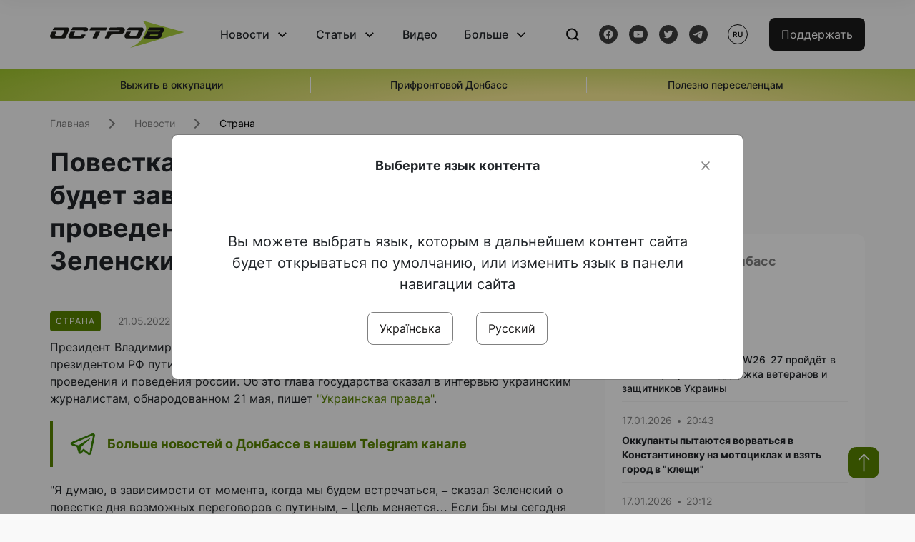

--- FILE ---
content_type: text/html; charset=UTF-8
request_url: https://www.ostro.org/ru/news/povestka-dnya-peregovorov-s-putynym-budet-zavyset-ot-vremeny-yh-provedenyya-y-povedenyya-rossyy-i351077
body_size: 15574
content:

<!DOCTYPE html>
<html lang="ru">
<head>
    <meta charset="utf-8">
    <meta http-equiv="X-UA-Compatible" content="IE=edge">
    <title>Повестка дня переговоров с путиным будет зависеть от времени их проведения и поведения россии – Зеленский | ОстроВ</title>
    <link rel="apple-touch-icon" sizes="57x57" href="/favicon/apple-icon-57x57.png">
    <link rel="apple-touch-icon" sizes="60x60" href="/favicon/apple-icon-60x60.png">
    <link rel="apple-touch-icon" sizes="72x72" href="/favicon/apple-icon-72x72.png">
    <link rel="apple-touch-icon" sizes="76x76" href="/favicon/apple-icon-76x76.png">
    <link rel="apple-touch-icon" sizes="114x114" href="/favicon/apple-icon-114x114.png">
    <link rel="apple-touch-icon" sizes="120x120" href="/favicon/apple-icon-120x120.png">
    <link rel="apple-touch-icon" sizes="144x144" href="/favicon/apple-icon-144x144.png">
    <link rel="apple-touch-icon" sizes="152x152" href="/favicon/apple-icon-152x152.png">
    <link rel="apple-touch-icon" sizes="180x180" href="/favicon/apple-icon-180x180.png">
    <link rel="icon" type="image/png" sizes="192x192"  href="/favicon/android-icon-192x192.png">
    <link rel="icon" type="image/png" sizes="32x32" href="/favicon/favicon-32x32.png">
    <link rel="icon" type="image/png" sizes="96x96" href="/favicon/favicon-96x96.png">
    <link rel="icon" type="image/png" sizes="16x16" href="/favicon/favicon-16x16.png">
    <link rel="manifest" href="/favicon/manifest.json">
    <meta name="msapplication-TileColor" content="#ffffff">
    <meta name="msapplication-TileImage" content="/favicon/ms-icon-144x144.png">
    <meta name="theme-color" content="##588400">
    <meta name="apple-mobile-web-app-status-bar-style" content="black-translucent">
    <meta name="viewport"
          content="width=device-width, user-scalable=no, initial-scale=1.0, maximum-scale=1.0, minimum-scale=1.0">
    <meta name="csrf-param" content="_csrf-frontend">
<meta name="csrf-token" content="PFmF1_LYSLqij9oITAbpO16l2wv7qoiABo73QOt1FTxybsy1o5QP_8e8tlA8Vq5tL_eDcqPDwsFR3ZgriiVHew==">
            <meta property="fb:app_id" content="583173016509071">
        <meta name="title" content="Повестка дня переговоров с путиным будет зависеть от времени их проведения и поведения россии – Зеленский | ОстроВ">
<meta name="description" content="Президент Владимир Зеленский заявил, что повестка дня двусторонних переговоров с президентом РФ путиным и даже сам факт этих переговоров будет зависеть от времени их проведения и поведения россии.">
<meta property="og:title" content="Повестка дня переговоров с путиным будет зависеть от времени их проведения и поведения россии – Зеленский">
<meta name="twitter:title" content="Повестка дня переговоров с путиным будет зависеть от времени их проведения и поведения россии – Зеленский">
<meta property="og:type" content="article">
<meta property="og:description" content="Президент Владимир Зеленский заявил, что повестка дня двусторонних переговоров с президентом РФ путиным и даже сам факт этих переговоров будет зависеть от времени их проведения и поведения россии.">
<meta name="twitter:description" content="Президент Владимир Зеленский заявил, что повестка дня двусторонних переговоров с президентом РФ путиным и даже сам факт этих переговоров будет зависеть от времени их проведения и поведения россии.">
<meta property="og:url" content="https://www.ostro.org/ru/news/povestka-dnya-peregovorov-s-putynym-budet-zavyset-ot-vremeny-yh-provedenyya-y-povedenyya-rossyy-i351077">
<meta property="og:image" content="https://www.ostro.org/upload/share/news/2022/12/20/og_image_351077.png?v=1671524229">
<meta name="twitter:image" content="https://www.ostro.org/upload/share/news/2022/12/20/og_image_351077.png?v=1671524229">
<meta property="og:image:width" content="1200">
<meta property="og:image:height" content="630">
<meta property="og:image:type" content="image/png">
<link href="https://www.ostro.org/ru/news/povestka-dnya-peregovorov-s-putynym-budet-zavyset-ot-vremeny-yh-provedenyya-y-povedenyya-rossyy-i351077" rel="alternate" hreflang="ru">
<link type="application/rss+xml" href="https://www.ostro.org/rssfeed/rss.xml" title="ОстроВ - General feed of all materials" rel="alternate">
<link type="application/rss+xml" href="https://www.ostro.org/rssfeed/news.xml" title="ОстроВ - Новости" rel="alternate">
<link type="application/rss+xml" href="https://www.ostro.org/rssfeed/articles.xml" title="ОстроВ - Статьи" rel="alternate">
<link type="application/rss+xml" href="https://www.ostro.org/rssfeed/video.xml" title="ОстроВ - Видео" rel="alternate">
<link type="application/rss+xml" href="https://www.ostro.org/rssfeed/rss_ru.xml" title="ОстроВ - General feed of all materials (Русский)" rel="alternate">
<link type="application/rss+xml" href="https://www.ostro.org/rssfeed/news_ru.xml" title="ОстроВ - Новости (Русский)" rel="alternate">
<link type="application/rss+xml" href="https://www.ostro.org/rssfeed/articles_ru.xml" title="ОстроВ - Статьи (Русский)" rel="alternate">
<link type="application/rss+xml" href="https://www.ostro.org/rssfeed/video_ru.xml" title="ОстроВ - Видео (Русский)" rel="alternate">
<link href="/dist/styles/main.min.css?v=1762335726" rel="stylesheet">
<link href="/css/site.css?v=1739541963" rel="stylesheet">
<script>var newsFeed = "\/ru\/site\/news-feed";</script>    <script type="application/ld+json">{"@context":"https:\/\/schema.org","@graph":[{"@type":"NewsMediaOrganization","@id":"https:\/\/www.ostro.org#organization","name":"ОстроВ","legalName":"ГРОМАДСЬКА ОРГАНІЗАЦІЯ «ЦЕНТР ДОСЛІДЖЕНЬ СОЦІАЛЬНИХ ПЕРСПЕКТИВ ДОНБАСУ»","identifier":"R40-06473","additionalType":"https:\/\/webportal.nrada.gov.ua\/derzhavnyj-reyestr-sub-yektiv-informatsijnoyi-diyalnosti-u-sferi-telebachennya-i-radiomovlennya\/","url":"https:\/\/www.ostro.org\/","logo":{"@type":"ImageObject","url":"https:\/\/www.ostro.org\/dist\/img\/logo\/ostrov_black.svg"},"employee":{"@type":"Person","name":"Сергій Гармаш","jobTitle":"Головний редактор","url":"https:\/\/www.ostro.org\/author\/sergij-garmash-1","sameAs":"https:\/\/www.ostro.org\/author\/sergij-garmash-1"},"email":"info@ostro.org","sameAs":["https:\/\/www.facebook.com\/iaostro","https:\/\/www.youtube.com\/user\/ostroorg","https:\/\/x.com\/ostro_v","https:\/\/t.me\/iaostro","https:\/\/whatsapp.com\/channel\/0029VaqFRXdAojYln5rZTq38"]},{"@type":"WebSite","@id":"https:\/\/www.ostro.org#website","url":"https:\/\/www.ostro.org\/","name":"ОстроВ","inLanguage":"ru"},{"@type":"WebPage","@id":"https:\/\/www.ostro.org\/ru\/news\/povestka-dnya-peregovorov-s-putynym-budet-zavyset-ot-vremeny-yh-provedenyya-y-povedenyya-rossyy-i351077#webpage","url":"https:\/\/www.ostro.org\/ru\/news\/povestka-dnya-peregovorov-s-putynym-budet-zavyset-ot-vremeny-yh-provedenyya-y-povedenyya-rossyy-i351077","name":"Повестка дня переговоров с путиным будет зависеть от времени их проведения и поведения россии – Зеленский","inLanguage":"ru","mainEntity":{"@type":"NewsArticle","@id":"https:\/\/www.ostro.org\/ru\/news\/povestka-dnya-peregovorov-s-putynym-budet-zavyset-ot-vremeny-yh-provedenyya-y-povedenyya-rossyy-i351077#newsArticle"},"isPartOf":{"@id":"https:\/\/www.ostro.org#website"}},{"@type":"NewsArticle","@id":"https:\/\/www.ostro.org\/ru\/news\/povestka-dnya-peregovorov-s-putynym-budet-zavyset-ot-vremeny-yh-provedenyya-y-povedenyya-rossyy-i351077#newsArticle","url":"https:\/\/www.ostro.org\/ru\/news\/povestka-dnya-peregovorov-s-putynym-budet-zavyset-ot-vremeny-yh-provedenyya-y-povedenyya-rossyy-i351077","headline":"Повестка дня переговоров с путиным будет зависеть от времени их проведения и поведения россии – Зеленский","articleBody":"Президент Владимир Зеленский заявил, что повестка дня двусторонних переговоров с президентом РФ путиным и даже сам факт этих переговоров будет зависеть от времени их проведения и поведения россии. Об это глава государства сказал в интервью украинским журналистам, обнародованном 21 мая, пишет \u0026quot;Украинская правда\u0026quot;. \u0026quot;Я думаю, в зависимости от момента, когда мы будем встречаться, \u0026ndash; сказал Зеленский о повестке дня возможных переговоров с путиным, – Цель меняется\u0026hellip; Если бы мы сегодня встречались, вопрос Мариуполя был бы в повестке дня, если мы будем встречаться через два-три месяца, может, этого вопроса уже не будет или будет частично\u0026quot;. Зеленский подчеркнул, что Украина хочет возвращения территорий и окончания войны. \u0026quot;Но как это будет, когда это будет, зависит от времени, когда будет разговор с путиным\u0026quot;, – сказал он. \u0026quot;Думаю, что разговор Украины и россии будет точно – подчеркнул Зеленский. – Мы не знаем, в каком формате – с посредниками, без посредников, на уровне президентов, двусторонний или в широком кругу\u0026quot;.","name":"Повестка дня переговоров с путиным будет зависеть от времени их проведения и поведения россии – Зеленский","description":"Президент Владимир Зеленский заявил, что повестка дня двусторонних переговоров с президентом РФ путиным и даже сам факт этих переговоров будет зависеть от времени их проведения и поведения россии. Об это глава государства сказал в интервью","inLanguage":"ru","datePublished":"2022-05-21T15:39:00+03:00","dateModified":"2022-12-20T10:17:09+02:00","mainEntityOfPage":{"@type":"WebPage","@id":"https:\/\/www.ostro.org\/ru\/news\/povestka-dnya-peregovorov-s-putynym-budet-zavyset-ot-vremeny-yh-provedenyya-y-povedenyya-rossyy-i351077#webpage"},"publisher":{"@id":"https:\/\/www.ostro.org#organization"},"isPartOf":{"@id":"https:\/\/www.ostro.org#website"},"editor":{"@type":"Person","name":"Сергій Гармаш","jobTitle":"Головний редактор","url":"https:\/\/www.ostro.org\/author\/sergij-garmash-1","sameAs":"https:\/\/www.ostro.org\/author\/sergij-garmash-1"},"keywords":["война переговоры"],"author":{"@type":"Organization","name":"ОстроВ"},"image":{"@type":"ImageObject","url":"https:\/\/www.ostro.org\/upload\/share\/news\/2022\/12\/20\/og_image_351077.png","width":1200,"height":630}}]}</script>   
    <script async src="https://securepubads.g.doubleclick.net/tag/js/gpt.js"></script>
<script>
  window.googletag = window.googletag || {cmd: []};
  googletag.cmd.push(function() {
    googletag.defineSlot('/21688950999/Main_page_upper_articles', [[872, 125], [728, 90], [750, 100]], 'div-gpt-ad-1681369194137-0').addService(googletag.pubads());
    googletag.pubads().enableSingleRequest();
    googletag.enableServices();
  });
</script>

<script async src="https://securepubads.g.doubleclick.net/tag/js/gpt.js"></script>
<script>
  window.googletag = window.googletag || {cmd: []};
  googletag.cmd.push(function() {
    googletag.defineSlot('/21688950999/Main_in_artices', [[872, 125], [728, 90], [750, 100]], 'div-gpt-ad-1681369667713-0').addService(googletag.pubads());
    googletag.pubads().enableSingleRequest();
    googletag.enableServices();
  });
</script>

<script async src="https://securepubads.g.doubleclick.net/tag/js/gpt.js"></script>
<script>
  window.googletag = window.googletag || {cmd: []};
  googletag.cmd.push(function() {
    googletag.defineSlot('/21688950999/Nad_lentoi', [[300, 250], 'fluid', [364, 280], [240, 400], [424, 280], [250, 250], [336, 280], [200, 200], [250, 360], [300, 100], [280, 280]], 'div-gpt-ad-1683641197311-0').addService(googletag.pubads());
    googletag.pubads().enableSingleRequest();
    googletag.pubads().collapseEmptyDivs();
    googletag.enableServices();
  });
</script>

<script async src="https://securepubads.g.doubleclick.net/tag/js/gpt.js"></script>
<script>
  window.googletag = window.googletag || {cmd: []};
  googletag.cmd.push(function() {
    googletag.defineSlot('/21688950999/Nad_lentoi_mobile', [[300, 250], [424, 280], [364, 280], [280, 280], [300, 100], [200, 200], 'fluid', [250, 250], [250, 360], [240, 400], [336, 280]], 'div-gpt-ad-1683641254420-0').addService(googletag.pubads());
    googletag.pubads().enableSingleRequest();
    googletag.pubads().collapseEmptyDivs();
    googletag.enableServices();
  });
</script>

<script async src="https://securepubads.g.doubleclick.net/tag/js/gpt.js"></script>
<script>
  window.googletag = window.googletag || {cmd: []};
  googletag.cmd.push(function() {
    googletag.defineSlot('/469082444/newsite_300_250_nad_lentoi', [300, 250], 'div-gpt-ad-1678699630159-0').addService(googletag.pubads());
    googletag.pubads().enableSingleRequest();
    googletag.enableServices();
  });
</script>
<script async src="https://securepubads.g.doubleclick.net/tag/js/gpt.js"></script>
<script>
  window.googletag = window.googletag || {cmd: []};
  googletag.cmd.push(function() {
    googletag.defineSlot('/469082444/newsite_300_250_lenta2_after_news', [300, 250], 'div-gpt-ad-1673600014699-0').addService(googletag.pubads());
    googletag.pubads().enableSingleRequest();
    googletag.enableServices();
  });


</script>
<script async src="https://securepubads.g.doubleclick.net/tag/js/gpt.js"></script>
<script>
  window.googletag = window.googletag || {cmd: []};
  googletag.cmd.push(function() {
    googletag.defineSlot('/469082444/newsite_300_250_lenta3_after_pr', [300, 250], 'div-gpt-ad-1673600160800-0').addService(googletag.pubads());
    googletag.pubads().enableSingleRequest();
    googletag.enableServices();
  });
</script>
<script async src="https://securepubads.g.doubleclick.net/tag/js/gpt.js"></script>
<script>
  window.googletag = window.googletag || {cmd: []};
  googletag.cmd.push(function() {
    googletag.defineSlot('/469082444/newsite_main_pered_statti', [[220, 90], [720, 90], [728, 90]], 'div-gpt-ad-1673601097112-0').addService(googletag.pubads());
    googletag.pubads().enableSingleRequest();
    googletag.enableServices();
  });
</script>    <!-- Google tag (gtag.js) -->
<script async src="https://www.googletagmanager.com/gtag/js?id=G-C62TWCLQ2W"></script>
<script>
  window.dataLayer = window.dataLayer || [];
  function gtag(){dataLayer.push(arguments);}
  gtag('js', new Date());

  gtag('config', 'G-C62TWCLQ2W');
</script>
<!-- Google tag (gtag.js) -->
<script async src="https://www.googletagmanager.com/gtag/js?id=UA-26023455-1"></script>
<script>
  window.dataLayer = window.dataLayer || [];
  function gtag(){dataLayer.push(arguments);}
  gtag('js', new Date());

  gtag('config', 'UA-26023455-1');
</script>    <style>
        .fb_iframe_widget_fluid span, iframe.fb_ltr,.fb_iframe_widget_lift{
            width: 100% !important;
        }
    </style>
</head>
<body class="single-post ru" data-lang="ru">
    <div id="fb-root"></div>
    <script>
        window.fbAsyncInit = function () {
            FB.init({
                appId: '583173016509071',
                cookie: true,
                xfbml: true,
                version: 'v15.0'
            });
            FB.AppEvents.logPageView();
        };
        (function (d, s, id) {
            var js, fjs = d.getElementsByTagName(s)[0];
            if (d.getElementById(id)) {
                return;
            }
            js = d.createElement(s);
            js.id = id;
            js.async = true;
            js.src = "https://connect.facebook.net/ru_RU/sdk.js";
            fjs.parentNode.insertBefore(js, fjs);
        }(document, 'script', 'facebook-jssdk'));
    </script>


    <script>
        window.fbAsyncInit = function() {
            FB.init({
                appId: '583173016509071',
                autoLogAppEvents : true,
                xfbml            : true,
                version          : 'v15.0'
            });
        };
    </script>
    <script async defer crossorigin="anonymous" src="https://connect.facebook.net/ru_RU/sdk.js"></script>

<header class="header page-wrapper">
    <div class="container">
        <div class="row">
            <div class="col-12 header__wrapper">
                <div class="header__icons">
                    <div class="main-logo">
                        <a href="/ru" class="main-logo__link">
                            <img src="/dist/img/sprites/ostrov_black.svg" alt="">
                        </a>
                    </div>
                </div>

                <nav class="header__wrapper-links">
                    <ul class="header__links"><li class='elements_17  header__link'><a  class='header__link__item header__link-event link_styled' href='/ru/news'>Новости</a><div class="dropdown-menu "><div class="container"><ul class="" id="pp-17"><li class='elements_18  '><a  class='header__link' href='/ru/news'>Все новости</a></li><li class='elements_19  '><a  class='header__link' href='/ru/news/country'>Страна</a></li><li class='elements_20  '><a  class='header__link' href='/ru/news/donbas'>Донбасс</a></li></ul></li><li class='elements_22  header__link'><a  class='header__link__item header__link-event link_styled' href='/ru/articles'>Статьи</a><div class="dropdown-menu "><div class="container"><ul class="" id="pp-22"><li class='elements_23  '><a  class='header__link' href='/ru/articles'>Все статьи</a></li><li class='elements_24  '><a  class='header__link' href='/ru/articles/country'>Страна</a></li><li class='elements_25  '><a  class='header__link' href='/ru/articles/donbas'>Донбасс</a></li></ul></li><li class='elements_26  header__link'><a  class='header__link__item link_styled' href='/ru/video'>Видео</a></li><li class='elements_28  header__link'><a  class='header__link__item header__link-event link_styled' href='ru/more'>Больше</a><div class="dropdown-menu "><div class="container"><ul class="" id="pp-28"><li class='elements_48  '><a  class='header__link' href='/ru/opinions'>Мнения</a></li><li class='elements_30  '><a  class='header__link' href='/ru/poll'>Опросы</a></li><li class='elements_29  '><a  class='header__link' href='/ru/press-releases'>Пресс-релизы</a></li><li class='elements_32  '><a  class='header__link' href='/ru/archive'>Архив</a></li></ul></li></ul>                </nav>
                <div class="header__buttons">
                    <div class="header-search">
                        <div class="header-search__icon">
                            <img src="/dist/img/sprites/search.svg" alt="">
                        </div>
                    </div>
                    <div class="header-social">
                    
    <a href="https://www.facebook.com/iaostro" target="_blank">
        <div class="header-social__btn fb-head"></div>
    </a>
    <a href="https://www.youtube.com/user/ostroorg/" target="_blank">
        <div class="header-social__btn youtube-head"></div>
    </a>
    <a href="https://twitter.com/ostro_v" target="_blank">
        <div class="header-social__btn twitter-head"></div>
    </a>
    <a href="https://t.me/iaostro" target="_blank">
        <div class="header-social__btn telegram-head"></div>
    </a>

                    </div>
                    <div class="header-lang__button">
                        <div class="lang-button">ru</div><div class="lang-button__dropdown" style="top: -200px"><ul><li><a  href='/?changeLang=ua'>ua</a></li><li><a href='/ru/news/povestka-dnya-peregovorov-s-putynym-budet-zavyset-ot-vremeny-yh-provedenyya-y-povedenyya-rossyy-i351077?changeLang=ru'>ru</a></li><li><a href='https://www.ostro.info/' target='_blank' rel='nofollow'>EN</a></li></ul></div>                    </div>
                    <div class="payment-buttons-header payment-buttons-header-hide-mobile">
                        <button type="button" class="btn btn-primary">
                            <span id="loader_btn_monobank" style="margin-right: 10px" class="spinner-border spinner-border-sm d-none" role="status" aria-hidden="true"></span>
                            <a href="/donate">Поддержать</a>
                        </button>    
                    </div>    
                    <div class="header__burger">
                        <div class="header__burger-btn"></div>
                    </div>
                </div>
                <div class="header-search__input">
                    <div class="container">
                        <form action="/ru/search" class="search-form">
                        <div class="custom-input">
                            <input class="header-input" type="text" name="q" placeholder="Поиск материала" required minlength="3">
                            <button type="submit" class="btn btn-primary btn-search">Искать</button>
                            <span class="close-search"></span>
                        </div>
                        </form>
                    </div>
                </div>
            </div>
        </div>
    </div>
</header>
<div class="menu__mob-opened">
    <div class="container">
        <ul class="menu__links"><li class='elements_17  menu__link'><a  class='menu__link-title menu__link-sub' href='/ru/news'>Новости</a><ul class="menu__sub" id="pp-17"><li class='elements_18 menu__sub-item '><a  class='' href='/ru/news'>Все новости</a></li><li class='elements_19 menu__sub-item '><a  class='' href='/ru/news/country'>Страна</a></li><li class='elements_20 menu__sub-item '><a  class='' href='/ru/news/donbas'>Донбасс</a></li></ul></li><li class='elements_22  menu__link'><a  class='menu__link-title menu__link-sub' href='/ru/articles'>Статьи</a><ul class="menu__sub" id="pp-22"><li class='elements_23 menu__sub-item '><a  class='' href='/ru/articles'>Все статьи</a></li><li class='elements_24 menu__sub-item '><a  class='' href='/ru/articles/country'>Страна</a></li><li class='elements_25 menu__sub-item '><a  class='' href='/ru/articles/donbas'>Донбасс</a></li></ul></li><li class='elements_26 menu__sub-item menu__link'><a  class='header__link__item link_styled' href='/ru/video'>Видео</a></li><li class='elements_28  menu__link'><a  class='menu__link-title menu__link-sub' href='ru/more'>Больше</a><ul class="menu__sub" id="pp-28"><li class='elements_48 menu__sub-item '><a  class='' href='/ru/opinions'>Мнения</a></li><li class='elements_30 menu__sub-item '><a  class='' href='/ru/poll'>Опросы</a></li><li class='elements_29 menu__sub-item '><a  class='' href='/ru/press-releases'>Пресс-релизы</a></li><li class='elements_32 menu__sub-item '><a  class='' href='/ru/archive'>Архив</a></li></ul></li></ul>        <div class="header-social mob-social">
            
    <a href="https://www.facebook.com/iaostro" target="_blank">
        <div class="header-social__btn fb-head"></div>
    </a>
    <a href="https://www.youtube.com/user/ostroorg/" target="_blank">
        <div class="header-social__btn youtube-head"></div>
    </a>
    <a href="https://twitter.com/ostro_v" target="_blank">
        <div class="header-social__btn twitter-head"></div>
    </a>
    <a href="https://t.me/iaostro" target="_blank">
        <div class="header-social__btn telegram-head"></div>
    </a>

        </div>
    </div>
</div>                    <div class="main-slider">
            <div class="page-wrapper">
                <div class="container">
                    <div class="swiper ">
                        <div class="swiper-wrapper">
                                                                                                <div class="swiper-slide swiper-header-slide position_center">
                                        <a href=" https://www.ostro.org/tag/vyzhyty-v-okupatsiyi">
                                            <div class="swiper-slide__content">
                                                <h6></h6>
                                                <p class="t3">
                                                    Выжить в оккупации                                                </p>
                                            </div>
                                        </a>
                                    </div>
                                                                                                                                <div class="swiper-slide swiper-header-slide position_center">
                                        <a href=" https://www.ostro.org/tag/pryfrontovyj-donbas">
                                            <div class="swiper-slide__content">
                                                <h6></h6>
                                                <p class="t3">
                                                    Прифронтовой Донбасс                                                </p>
                                            </div>
                                        </a>
                                    </div>
                                                                                                                                <div class="swiper-slide swiper-header-slide position_center">
                                        <a href=" https://www.ostro.org/tag/korysno-pereselentsyam">
                                            <div class="swiper-slide__content">
                                                <h6></h6>
                                                <p class="t3">
                                                    Полезно переселенцам                                                </p>
                                            </div>
                                        </a>
                                    </div>
                                                                                    </div>
                        <div class="swiper-pagination"></div>
                    </div>
                </div>
            </div>
        </div>
    <div class="page-wrapper">
    <div class="container page-container article">
        <nav aria-label="breadcrumb">
    <ul itemscope itemtype="https://schema.org/BreadcrumbList" class="breadcrumb"><li class=" breadcrumb__item" itemprop="itemListElement" itemscope itemtype="https://schema.org/ListItem"><a class="" href="/ru" itemprop="item"><span itemprop="name">Главная</span><meta itemprop="position" content="0"></a></li><li class=" breadcrumb__item" itemprop="itemListElement" itemscope itemtype="https://schema.org/ListItem"><a href="/ru/news" itemprop="item"><span itemprop="name">Новости</span><meta itemprop="position" content="1"></a></li><li class=" breadcrumb__item" itemprop="itemListElement" itemscope itemtype="https://schema.org/ListItem"><a class="breadcrumbs-list__link" href="/ru/news/country" itemprop="item"><span itemprop="name">Страна</span><meta itemprop="position" content="2"></a></li></ul itemscope itemtype="https://schema.org/BreadcrumbList"></nav>
        <div class="row">
            <section class="col-sm-12 col-md-7 col-lg-8 col-xl-8 page-content">
                <div class="banner-block" id="banner-13"><!-- /21688950999/Nad_lentoi_mobile -->
<div id='div-gpt-ad-1683641254420-0' style='min-width: 200px; min-height: 100px;'>
  <script>
    googletag.cmd.push(function() { googletag.display('div-gpt-ad-1683641254420-0'); });
  </script>
</div></div>                <h1 class="article__title">Повестка дня переговоров с путиным будет зависеть от времени их проведения и поведения россии – Зеленский</h1>
                                <div class="article__info">
                    <div class="article__desc">
                                                    <div class="tags">
                                
                                                                                                                <div class="tag article__tag">Страна</div>
                                                                                                </div>
                                                <div class="main-news__item__info">
                            <div class="main-news__item__date">21.05.2022</div>
                            <div class="main-news__item__time">15:39</div>
                        </div>
                        <div class="article__views">1838</div>
                    </div>

                    
                                                                                </div>
                                                <!--                <h4 class="article__summery">-->
                <!--                    -->                <!--                </h4>-->
                                <div class="article__content">
                    <p class="" >Президент Владимир Зеленский заявил, что повестка дня двусторонних переговоров с президентом РФ путиным и даже сам факт этих переговоров будет зависеть от времени их проведения и поведения россии. Об это глава государства сказал в интервью украинским журналистам, обнародованном 21 мая, пишет <a href="https://www.pravda.com.ua/rus/news/2022/05/21/7347613/" >&quot;Украинская правда&quot;</a>.</p><div class="banner-block" id="banner-18"><p><a class="share-block" href="https://t.me/iaostro" target="_blank" rel="noopener"> <img style="width: 36px; height: auto" src="/upload/media/2023/05/19/tg1.png">Больше новостей о Донбассе в нашем Telegram канале</a></p></div>

  
 
<p>&quot;Я думаю, в зависимости от момента, когда мы будем встречаться, &ndash; сказал Зеленский о повестке дня возможных переговоров с путиным, – Цель меняется&hellip; Если бы мы сегодня встречались, вопрос Мариуполя был бы в повестке дня, если мы будем встречаться через два-три месяца, может, этого вопроса уже не будет или будет частично&quot;.</p>

  
 
<p>Зеленский подчеркнул, что Украина хочет возвращения территорий и окончания войны. &quot;Но как это будет, когда это будет, зависит от времени, когда будет разговор с путиным&quot;, – сказал он.</p>

  
 
<p>&quot;Думаю, что разговор Украины и россии будет точно – подчеркнул Зеленский. – Мы не знаем, в каком формате – с посредниками, без посредников, на уровне президентов, двусторонний или в широком кругу&quot;.</p>
                </div>
                                                <div class="action rounded">
                    <h3>Раньше «ОстроВ» поддерживали грантодатели. Сегодня нашу независимость сохранит только Ваша поддержка</h3>
                        <a href="/donate" class="btn btn-primary">Поддержать</a>
                </div>
                                <div class="article__footer">
                    <div class="share">
    <p>Поделиться:</p>
    <div class="share-icons">
        <a href="javascript:void(0)" onclick="socialShare('twitter')" class="share-icons__item twitter-head"></a>
        <a href="javascript:void(0)" onclick="socialShare('facebook')" class="share-icons__item fb-head"></a>
        <a href="javascript:void(0)" onclick="socialShare('telegram')" class="share-icons__item telegram-head"></a>
        <a href="javascript:void(0)" onclick="socialShare('viber')" class="share-icons__item viber-head"></a>
        <a href="javascript:void(0)" onclick="socialShare('whatsapp')" class="share-icons__item whatsapp-head"></a>
        <a href="javascript:void(0)" onclick="socialShare('link')" class="share-icons__item link-head">
        </a>
    <span class="copied" id="copied">Скопировано</span>
    </div>
</div>                    
<div class="tags-group">
    <p>Теги:</p>
    <div class="tags-wrapper">
            <a href="/ru/tag/vojna-peregovory" class="tag">война переговоры</a>
        </div>
</div>
                    <div class="banner-container">
                        <div class="banner-block" id="banner-7"><script async src="https://pagead2.googlesyndication.com/pagead/js/adsbygoogle.js?client=ca-pub-4709105346903522"
     crossorigin="anonymous"></script>
<!-- Adapt_before comments -->
<ins class="adsbygoogle"
     style="display:block"
     data-ad-client="ca-pub-4709105346903522"
     data-ad-slot="9618346392"
     data-ad-format="auto"
     data-full-width-responsive="true"></ins>
<script>
     (adsbygoogle = window.adsbygoogle || []).push({});
</script></div>                                            </div>
                    <!-- fb plugin -->
                    
<div class="facebook-comments">
    <div class="fb-comments" data-width="100%" data-href="https://www.ostro.org/ru/news/povestka-dnya-peregovorov-s-putynym-budet-zavyset-ot-vremeny-yh-provedenyya-y-povedenyya-rossyy-i351077" data-numposts="5"></div>
</div>

                </div>
                
<div class="related-articles">
    <h3 class="section-header">Материалы по теме </h3>
            <a href="/ru/news/kreml-otkazalsya-razglashat-soderzhanye-svoego-memoranduma-po-okonchanyyu-vojny-v-ukrayne-i522077" class="news-page__item">
                        <div class="news-content">
                <div class="theme__desc">
                    <div class="main-news__item__info">
                        <div class="main-news__item__date">29.05.2025</div>
                        <div class="main-news__item__time">13:38</div>
                    </div>
                                    </div>
                <h5>Кремль отказался разглашать содержание своего меморандума по окончанию войны в Украине</h5>
            </div>
        </a>
            <a href="/ru/news/v-gosdepe-ssha-prokommentyrovaly-vozmozhnoe-uchastye-putyna-v-myrnyh-peregovorah-i412279" class="news-page__item">
                        <div class="news-content">
                <div class="theme__desc">
                    <div class="main-news__item__info">
                        <div class="main-news__item__date">30.03.2023</div>
                        <div class="main-news__item__time">07:29</div>
                    </div>
                                    </div>
                <h5>В Госдепе США прокомментировали возможное участие путина в мирных переговорах</h5>
            </div>
        </a>
            <a href="/ru/news/kytaj-obeshhaet-podgotovyt-sobstvennuyu-pozytsyyu-dlya-myrnyh-peregovorov-ukrayny-s-rf-i406497" class="news-page__item">
                        <div class="news-content">
                <div class="theme__desc">
                    <div class="main-news__item__info">
                        <div class="main-news__item__date">18.02.2023</div>
                        <div class="main-news__item__time">14:49</div>
                    </div>
                                    </div>
                <h5>Китай обещает подготовить собственную позицию для мирных переговоров Украины с РФ</h5>
            </div>
        </a>
            <a href="/ru/news/rossyya-gotova-k-peregovoram-s-kyevom-pry-uslovyy-chto-ukrayna-pryznaet-tsely-spetsyalnoj-voennoj-i405496" class="news-page__item">
                        <div class="news-content">
                <div class="theme__desc">
                    <div class="main-news__item__info">
                        <div class="main-news__item__date">11.02.2023</div>
                        <div class="main-news__item__time">17:57</div>
                    </div>
                                    </div>
                <h5>Россия готова к переговорам с Киевом при условии, что Украина признает цели "специальной военной операции" и оккупацию части ее территории – МИД РФ</h5>
            </div>
        </a>
    </div>
                <div class="banner-container">
                    <div class="banner-block" id="banner-9"><script async src="https://pagead2.googlesyndication.com/pagead/js/adsbygoogle.js?client=ca-pub-4709105346903522"
     crossorigin="anonymous"></script>
<!-- Adapt_before comments -->
<ins class="adsbygoogle"
     style="display:block"
     data-ad-client="ca-pub-4709105346903522"
     data-ad-slot="9618346392"
     data-ad-format="auto"
     data-full-width-responsive="true"></ins>
<script>
     (adsbygoogle = window.adsbygoogle || []).push({});
</script></div>                                    </div>
                <section class="articles rounded">
    <a href="/ru/articles">
    <h3 class="section-header">Статьи</h3>
    </a>

            <a href="/ru/articles/korotkoe-schaste-luganskyj-dnevnyk-i545144 " class="articles__item">
    <div class="articles__item__img  rounded">
        <img src="https://www.ostro.org/upload/articles/2026/01/15/8270575770-5341974007-b_312x180.jpg?v=1768478479" alt="" title="«Короткое счастье». Луганский дневник">                    <div class="category-group">
                                      <span class="tag ">Луганск</span>
                            </div>
            </div>
    <div class="articles__item__content ">
        <div class="main-news__item__info">
            <div class="main-news__item__date">15.01.2026</div>
            <div class="main-news__item__time">20:00</div>
        </div>
        <h4>«Короткое счастье». Луганский дневник</h4>
                    <div class="articles__item__text">Мне навстречу едет машина-холодильник с табличкой "200". Их очень много по городу. Эта маленькая, уютная. И табличка «200» на лобовом стекле в обрамлении новогодней гирлянды…</div>
            </div>
</a>            <a href="/ru/articles/zavershenye-svo-budet-vosprynymatsya-trampom-kak-vozmozhnost-zaklyuchenyya-vygodnyh-sdelok-s-i545032 " class="articles__item">
    <div class="articles__item__img  rounded">
        <img src="https://www.ostro.org/upload/articles/2026/01/14/293c34_312x180.jpg?v=1768392994" alt="" title="«Завершение СВО будет восприниматься Трампом как возможность заключения выгодных сделок с Кремлем». Российские СМИ об Украине">                    <div class="category-group">
                                      <span class="tag ">Мир</span>
                            </div>
            </div>
    <div class="articles__item__content ">
        <div class="main-news__item__info">
            <div class="main-news__item__date">14.01.2026</div>
            <div class="main-news__item__time">14:06</div>
        </div>
        <h4>«Завершение СВО будет восприниматься Трампом как возможность заключения выгодных сделок с Кремлем». Российские СМИ об Украине</h4>
                    <div class="articles__item__text">Именно Европа неизбежно станет главным проигравшим в сценарии завершения СВО на российских условиях. Перспектива того, что в 2026 году там возникнет готовность признать свое поражение и переосмыслить свой устоявшийся подход к Москве, пока выглядит...</div>
            </div>
</a>            <a href="/ru/articles/moskva-povyshaet-stavky-pered-peregovoramy-chto-oznachaet-nyneshnyaya-pauza-v-myrnom-treke-y-i544911 " class="articles__item">
    <div class="articles__item__img  rounded">
        <img src="https://www.ostro.org/upload/articles/2026/01/13/13696619278d01f-35cd1fb947b371f5f69d692983dedf57-o_crop_312x180.jpg?v=1768298803" alt="" title="Москва повышает ставки перед переговорами: что означает нынешняя пауза в мирном треке и давление на фронте">                    <div class="category-group">
                                      <span class="tag ">Страна</span>
                            </div>
            </div>
    <div class="articles__item__content ">
        <div class="main-news__item__info">
            <div class="main-news__item__date">13.01.2026</div>
            <div class="main-news__item__time">12:00</div>
        </div>
        <h4>Москва повышает ставки перед переговорами: что означает нынешняя пауза в мирном треке и давление на фронте</h4>
                    <div class="articles__item__text">Нынешняя фаза — это пауза. Дальнейшая активизация, очевидно, произойдет в феврале. Сейчас Украина проводит внутреннюю подготовительную работу — работают рабочие группы по выборам президента и референдуму. До конца января там определены дедлайны, а...</div>
            </div>
</a>    
    <a href="/ru/articles" class="text-link all-articles">Все статьи</a>


</section>
            </section>
            <aside class="col-sm-12 col-md-5 col-lg-4 col-xl-4 aside-panel news-aside">
                <div class="" id="aside-news">
    <div class="banner-block" id="banner-1"><!-- /21688950999/Nad_lentoi -->
<div id='div-gpt-ad-1683641197311-0' style='min-width: 200px; min-height: 100px;'>
  <script>
    googletag.cmd.push(function() { googletag.display('div-gpt-ad-1683641197311-0'); });
  </script>
</div></div>
            
            <div class="news-wrapper rounded">
                <div class="all-news">
                                            <ul class="tabs">
                            <li class="tabs__item ">
                                <a data-cat="" class="tabs__link tabs__link_active news_feed_link" href="#">
                                    Все новости                                </a>
                            </li>
                                                            <li class="tabs__item">
                                    <a data-cat="2" class="tabs__link news_feed_link"
                                       href="#">Донбасс</a>
                                </li>
                                                    </ul>
                                        <div class="aside-news" id="news-feed">
                                                        <h4 class="aside-news__date ">Сегодня</h4>


    <div class="aside-news__item ">
    <a href="/ru/news/ukrainian-fashion-week-fw26-27-projdyot-v-nachale-fevralya-podderzhka-veteranov-y-zashhytnykov-i545360">
        <div class="theme__desc">
            <div class="main-news__item__info">
                <div class="main-news__item__date">17.01.2026</div>
                <div class="main-news__item__time">20:55</div>
            </div>
                    </div>
        <p class="t6  ">
            Ukrainian Fashion Week FW26–27 пройдёт в начале февраля: поддержка ветеранов и защитников Украины        </p>
        
    </a>
</div>                                                    

    <div class="aside-news__item ">
    <a href="/ru/news/okkupanty-pytayutsya-vorvatsya-v-konstantynovku-na-mototsyklah-y-vzyat-gorod-v-kleshhy-i545367">
        <div class="theme__desc">
            <div class="main-news__item__info">
                <div class="main-news__item__date">17.01.2026</div>
                <div class="main-news__item__time">20:43</div>
            </div>
                    </div>
        <p class="t6  bold-text">
            Оккупанты пытаются ворваться в Константиновку на мотоциклах и взять город в "клещи"        </p>
        
    </a>
</div>                                                    

    <div class="aside-news__item ">
    <a href="/ru/news/v-kyevskoj-odesskoj-y-zaporozhskoj-oblastyah-sytuatsyya-s-elektroenergyej-samaya-slozhnaya-kuleba-i545365">
        <div class="theme__desc">
            <div class="main-news__item__info">
                <div class="main-news__item__date">17.01.2026</div>
                <div class="main-news__item__time">20:12</div>
            </div>
                    </div>
        <p class="t6  ">
            В Киевской, Одесской и Запорожской областях ситуация с электроэнергией самая сложная - Кулеба        </p>
        
    </a>
</div>                                                    

    <div class="aside-news__item ">
    <a href="/ru/news/teatr-veteranov-obyavyl-nabor-na-tretyj-kurs-po-dramaturgyy-i545358">
        <div class="theme__desc">
            <div class="main-news__item__info">
                <div class="main-news__item__date">17.01.2026</div>
                <div class="main-news__item__time">19:46</div>
            </div>
                    </div>
        <p class="t6  ">
            Театр ветеранов объявил набор на третий курс по драматургии        </p>
        
    </a>
</div>                                                    

    <div class="aside-news__item ">
    <a href="/ru/news/tramp-anonsyroval-vvedenye-poshlyn-protyv-ryada-stran-kotorye-ne-soglasny-s-ego-pozytsyej-po-i545362">
        <div class="theme__desc">
            <div class="main-news__item__info">
                <div class="main-news__item__date">17.01.2026</div>
                <div class="main-news__item__time">19:20</div>
            </div>
                    </div>
        <p class="t6  ">
            Трамп анонсировал введение пошлин против ряда стран, которые не согласны с его позицией по Гренландии        </p>
        
    </a>
</div>                                                    

    <div class="aside-news__item ">
    <a href="/ru/news/v-harkovskoj-oblasty-segodnya-v-rezultate-vrazheskyh-obstrelov-odyn-chelovek-pogyb-7-postradaly-i545356">
        <div class="theme__desc">
            <div class="main-news__item__info">
                <div class="main-news__item__date">17.01.2026</div>
                <div class="main-news__item__time">18:55</div>
            </div>
                    </div>
        <p class="t6  ">
            В Харьковской области сегодня в результате вражеских обстрелов один человек погиб, 7 пострадали        </p>
                    <div class="aside-news__img rounded">
                <div class="aside-news__overlay"></div>
                <img src="https://www.ostro.org/upload/news/2026/01/17/photo-2026-01-17-18-21-38_376x212.jpg?v=1768667529" alt="" title="В Харьковской области сегодня в результате вражеских обстрелов один человек погиб, 7 пострадали">            </div>
        
    </a>
</div>                                                    

    <div class="aside-news__item ">
    <a href="/ru/news/estonyya-vydvoryla-rossyyanyna-kotoryj-peredaval-pryvetstvyya-tovaryshham-po-sluzhbe-yz-rosgvardyy-i545354">
        <div class="theme__desc">
            <div class="main-news__item__info">
                <div class="main-news__item__date">17.01.2026</div>
                <div class="main-news__item__time">18:31</div>
            </div>
                    </div>
        <p class="t6  ">
            Эстония выдворила россиянина, который передавал приветствия “товарищам по службе” из Росгвардии        </p>
        
    </a>
</div>                                                    

    <div class="aside-news__item ">
    <a href="/ru/news/rossyjskye-voennye-ustanovyly-trykolor-mezhdu-novomarkovym-y-markovym-vsu-unychtozhyly-ego-fpv-i545352">
        <div class="theme__desc">
            <div class="main-news__item__info">
                <div class="main-news__item__date">17.01.2026</div>
                <div class="main-news__item__time">18:05</div>
            </div>
                    </div>
        <p class="t6  ">
            Российские военные установили триколор между Новомарковым и Марковым: ВСУ уничтожили его FPV-дроном        </p>
        
    </a>
</div>                                                    

    <div class="aside-news__item ">
    <a href="/ru/news/ne-fyksyruem-gotovnosty-agressora-vypolnyat-kakye-lybo-dogovorennosty-y-prekrashhat-vojnu-zelenskyj-i545350">
        <div class="theme__desc">
            <div class="main-news__item__info">
                <div class="main-news__item__date">17.01.2026</div>
                <div class="main-news__item__time">17:39</div>
            </div>
                    </div>
        <p class="t6  ">
            Не фиксируем готовности агрессора выполнять какие-либо договоренности и прекращать войну - Зеленский        </p>
                    <div class="aside-news__img rounded">
                <div class="aside-news__overlay"></div>
                <img src="https://www.ostro.org/upload/news/2026/01/17/photo-2026-01-17-17-15-07_376x212.jpg?v=1768663396" alt="" title="Не фиксируем готовности агрессора выполнять какие-либо договоренности и прекращать войну - Зеленский">            </div>
        
    </a>
</div>                                                    

    <div class="aside-news__item ">
    <a href="/ru/news/na-fronte-s-nachala-sutok-proyzoshlo-62-boevyh-stolknovenyya-genshtab-i545348">
        <div class="theme__desc">
            <div class="main-news__item__info">
                <div class="main-news__item__date">17.01.2026</div>
                <div class="main-news__item__time">17:15</div>
            </div>
                    </div>
        <p class="t6  ">
            На фронте с начала суток произошло 62 боевых столкновения - Генштаб        </p>
        
    </a>
</div>                                                    

    <div class="aside-news__item ">
    <a href="/ru/news/rossyya-rassmatryvaet-varyanty-udara-po-podstantsyyam-ukraynskyh-aes-gur-i545346">
        <div class="theme__desc">
            <div class="main-news__item__info">
                <div class="main-news__item__date">17.01.2026</div>
                <div class="main-news__item__time">16:49</div>
            </div>
                    </div>
        <p class="t6  ">
            Россия рассматривает варианты удара по подстанциям украинских АЭС — ГУР        </p>
        
    </a>
</div>                                                    

    <div class="aside-news__item ">
    <a href="/ru/news/v-ssha-ukraynskaya-delegatsyya-doneset-vsyu-realnuyu-ynformatsyyu-o-posledstvyyah-rossyjskyh-udarov-i545341">
        <div class="theme__desc">
            <div class="main-news__item__info">
                <div class="main-news__item__date">17.01.2026</div>
                <div class="main-news__item__time">16:20</div>
            </div>
                    </div>
        <p class="t6  ">
            В США украинская делегация донесет всю реальную информацию о последствиях российских ударов - Зеленский        </p>
        
    </a>
</div>                                                    

    <div class="aside-news__item ">
    <a href="/ru/news/terehov-zayavyl-chto-v-rezultate-ataky-rf-po-harkovu-est-znachytelnye-povrezhdenyya-krytycheskoj-i545343">
        <div class="theme__desc">
            <div class="main-news__item__info">
                <div class="main-news__item__date">17.01.2026</div>
                <div class="main-news__item__time">15:54</div>
            </div>
                    </div>
        <p class="t6  ">
            Терехов заявил, что в результате атаки РФ по Харькову есть значительные повреждения критической инфраструктуры         </p>
        
    </a>
</div>                                                    

    <div class="aside-news__item ">
    <a href="/ru/news/genshtab-soobshhyl-ob-porazhenyy-sredstv-pvo-y-sklada-bpla-okkupantov-v-rajone-donetska-i545338">
        <div class="theme__desc">
            <div class="main-news__item__info">
                <div class="main-news__item__date">17.01.2026</div>
                <div class="main-news__item__time">15:15</div>
            </div>
                    </div>
        <p class="t6  bold-text">
            Генштаб сообщил об уничтожении склада БПЛА оккупантов  в районе Донецка        </p>
        
    </a>
</div>                                                    

    <div class="aside-news__item ">
    <a href="/ru/news/rossyjskaya-armyya-dnem-udaryla-po-obektu-krytycheskoj-ynfrastruktury-harkova-i545334">
        <div class="theme__desc">
            <div class="main-news__item__info">
                <div class="main-news__item__date">17.01.2026</div>
                <div class="main-news__item__time">15:07</div>
            </div>
                                                
<div class="tags-btn">
    <span class="tag-small">Видео</span>
</div>
                                    </div>
        <p class="t6 hot ">
            Российская армия днем ударила по объекту критической инфраструктуры Харькова        </p>
        
    </a>
</div>                                                    

    <div class="aside-news__item ">
    <a href="/ru/news/energetyky-dnr-chtoby-ne-ruhnula-set-umolyayut-zhytelej-okkupyrovannogo-maryupolya-ne-vklyuchat-i545331">
        <div class="theme__desc">
            <div class="main-news__item__info">
                <div class="main-news__item__date">17.01.2026</div>
                <div class="main-news__item__time">14:55</div>
            </div>
                    </div>
        <p class="t6  ">
            Энергетики «ДНР», чтобы «не рухнула сеть», умоляют жителей оккупированного Мариуполя не включать бойлеры, обогреватели и стиральные машины        </p>
        
    </a>
</div>                                                    

    <div class="aside-news__item ">
    <a href="/ru/news/rashysty-nanesly-okolo-polutora-tysyachy-udarov-po-lynyy-fronta-y-zhylomu-sektoru-donetchyny-i545333">
        <div class="theme__desc">
            <div class="main-news__item__info">
                <div class="main-news__item__date">17.01.2026</div>
                <div class="main-news__item__time">14:41</div>
            </div>
                                                
<div class="tags-btn">
    <span class="tag-small">Фото</span>
</div>
                                    </div>
        <p class="t6  ">
            Рашисты нанесли около полутора тысячи ударов по линии фронта и жилому сектору Донетчины        </p>
                    <div class="aside-news__img rounded">
                <div class="aside-news__overlay"></div>
                <img src="https://www.ostro.org/upload/news/2026/01/17/616399642-1181142014172472-7282558089770743169-n_376x212.jpg?v=1768653862" alt="" title="Рашисты нанесли около полутора тысячи ударов по линии фронта и жилому сектору Донетчины">            </div>
        
    </a>
</div>                                                    

    <div class="aside-news__item ">
    <a href="/ru/news/v-dnr-na-fone-rosta-podrostkovoj-prestupnosty-predlozhyly-k-kazhdoj-shkole-v-kachestve-komyssarov-i545322">
        <div class="theme__desc">
            <div class="main-news__item__info">
                <div class="main-news__item__date">17.01.2026</div>
                <div class="main-news__item__time">14:04</div>
            </div>
                    </div>
        <p class="t6  ">
            В "ДНР" на фоне роста подростковой преступности предложили к каждой школе в качестве комиссаров прикрепить кадровых российских военных        </p>
                    <div class="aside-news__img rounded">
                <div class="aside-news__overlay"></div>
                <img src="https://www.ostro.org/upload/news/2026/01/17/children_376x212.jpg?v=1768651093" alt="ФОТО ИЛЛЮСТРАТИВНОЕ" title="В &quot;ДНР&quot; на фоне роста подростковой преступности предложили к каждой школе в качестве комиссаров прикрепить кадровых российских военных">            </div>
        
    </a>
</div>                                                    

    <div class="aside-news__item ">
    <a href="/ru/news/rusnyu-na-myaso-v-rossyy-daly-3-goda-kolonyy-urozhentsu-yvano-frankovska-za-slova-skazannye-v-i545327">
        <div class="theme__desc">
            <div class="main-news__item__info">
                <div class="main-news__item__date">17.01.2026</div>
                <div class="main-news__item__time">13:59</div>
            </div>
                    </div>
        <p class="t6  ">
            «Русню на мясо»: в россии дали 3 года колонии уроженцу Ивано-Франковска за слова, сказанные в санатории. Донесли 13 свидетелей        </p>
        
    </a>
</div>                                                    

    <div class="aside-news__item ">
    <a href="/ru/news/razbomblennye-mnogoetazhky-bez-okon-y-krysh-poyavylos-vydeo-s-ulyts-belozerskogo-donetskoj-oblasty-i545326">
        <div class="theme__desc">
            <div class="main-news__item__info">
                <div class="main-news__item__date">17.01.2026</div>
                <div class="main-news__item__time">13:25</div>
            </div>
                                                
<div class="tags-btn">
    <span class="tag-small">ВИДЕОФАКТ</span>
</div>
                                    </div>
        <p class="t6  ">
            Разбомбленные многоэтажки без окон и крыш: появилось видео с окрестностей Белозерского Донецкой области        </p>
        
    </a>
</div>                                            </div>
                    <a href="/ru/news"
                       class="text-link all-articles">Все новости</a>
                </div>
            </div>
                </div>                <div class="banner-block" id="banner-2"><script async src="https://pagead2.googlesyndication.com/pagead/js/adsbygoogle.js?client=ca-pub-4709105346903522"
     crossorigin="anonymous"></script>
<!-- new_300x250_lenta2 -->
<ins class="adsbygoogle"
     style="display:block"
     data-ad-client="ca-pub-4709105346903522"
     data-ad-slot="7773488167"
     data-ad-format="auto"
     data-full-width-responsive="true"></ins>
<script>
     (adsbygoogle = window.adsbygoogle || []).push({});
</script></div>            <div class="press-reliz rounded">
            <h4 class="press-reliz__title">
                <a href="/ru/press-releases">
                    Пресс-релизы                </a></h4>
                            <a href="/ru/press-releases/podarok-na-den-vlyublennyh-v-chernygove-format-kotoryj-dejstvytelno-udyvlyaet-i545226">
    <div class="press-reliz__item">
        <div class="theme__desc">
            <div class="main-news__item__info">
                <div class="main-news__item__date">16.01.2026</div>
                <div class="main-news__item__time">11:13</div>
            </div>
        </div>
        <p class="t6">Подарок на День влюбленных в Чернигове: формат, который действительно удивляет</p>
    </div>
</a>                            <a href="/ru/press-releases/programmy-uhoda-za-lezhachymy-patsyentamy-vnymanye-k-kazhdoj-melochy-i545023">
    <div class="press-reliz__item">
        <div class="theme__desc">
            <div class="main-news__item__info">
                <div class="main-news__item__date">14.01.2026</div>
                <div class="main-news__item__time">13:01</div>
            </div>
        </div>
        <p class="t6">Программы ухода за лежачими пациентами: внимание к каждой мелочи</p>
    </div>
</a>                            <a href="/ru/press-releases/gde-kupyt-vhodnye-dvery-topovye-nadezhnye-varyanty-ot-vedushhego-ukraynskogo-brenda-i544973">
    <div class="press-reliz__item">
        <div class="theme__desc">
            <div class="main-news__item__info">
                <div class="main-news__item__date">13.01.2026</div>
                <div class="main-news__item__time">19:49</div>
            </div>
        </div>
        <p class="t6">Где купить входные двери: топовые надежные варианты от ведущего украинского бренда</p>
    </div>
</a>                            <a href="/ru/press-releases/nasosy-dlya-nefteproduktov-shyrokyj-vybor-oborudovanyya-i544927">
    <div class="press-reliz__item">
        <div class="theme__desc">
            <div class="main-news__item__info">
                <div class="main-news__item__date">13.01.2026</div>
                <div class="main-news__item__time">12:55</div>
            </div>
        </div>
        <p class="t6">Насосы для нефтепродуктов: широкий выбор оборудования</p>
    </div>
</a>                            <a href="/ru/press-releases/pochemu-vazhno-vovremya-ustranyat-melkye-protechky-masla-v-dvygatele-i544878">
    <div class="press-reliz__item">
        <div class="theme__desc">
            <div class="main-news__item__info">
                <div class="main-news__item__date">12.01.2026</div>
                <div class="main-news__item__time">22:51</div>
            </div>
        </div>
        <p class="t6">Почему важно вовремя устранять мелкие протечки масла в двигателе</p>
    </div>
</a>                        <a href="/ru/press-releases"
               class="text-link all-articles">Все пресс-релизы</a>
        </div>
        <div class="banner-block" id="banner-3"><script async src="https://pagead2.googlesyndication.com/pagead/js/adsbygoogle.js?client=ca-pub-4709105346903522"
     crossorigin="anonymous"></script>
<!-- new_300x250_lenta3 -->
<ins class="adsbygoogle"
     style="display:block"
     data-ad-client="ca-pub-4709105346903522"
     data-ad-slot="3846933010"
     data-ad-format="auto"
     data-full-width-responsive="true"></ins>
<script>
     (adsbygoogle = window.adsbygoogle || []).push({});
</script></div>            </aside>
        </div>
    </div>
</div><div class="modal fade" id="language" tabindex="-1" aria-labelledby="language" aria-hidden="true">
    <div class="modal-dialog modal-dialog-centered modal-lg modal-md modal-sm">
        <div class="modal-content">
            <div class="modal-header">
                <h5 class="modal-title " id="exampleModalLabel">Выберите язык контента</h5>
                <button type="button" class="btn-close-popup" data-bs-dismiss="modal" aria-label="Close"></button>
            </div>
            <div class="modal-body">
                <p>Вы можете выбрать язык, которым в дальнейшем контент сайта будет открываться по умолчанию, или изменить язык в панели навигации сайта</p>
                <div class="btn-group">
                                            <button type="button" data-language="ua" data-url="/"
                                class="btn btn-secondary select_language">
                            Українська                        </button>
                                            <button type="button" data-language="ru" data-url="/ru"
                                class="btn btn-secondary select_language">
                            Русский                        </button>
                                    </div>
            </div>
        </div>
    </div>
</div><div class="page-wrapper hide-mob">
    <div class="container page-container">
        <div class="banner-container">
            <div class="banner-block" id="banner-11"><script async src="https://pagead2.googlesyndication.com/pagead/js/adsbygoogle.js?client=ca-pub-4709105346903522"
     crossorigin="anonymous"></script>
<!-- Adapt_before comments -->
<ins class="adsbygoogle"
     style="display:block"
     data-ad-client="ca-pub-4709105346903522"
     data-ad-slot="9618346392"
     data-ad-format="auto"
     data-full-width-responsive="true"></ins>
<script>
     (adsbygoogle = window.adsbygoogle || []).push({});
</script></div>                    </div>
    </div>
</div>
<footer class="footer">
    <div class="page-wrapper">
        <div class="container footer-container">
            <div class="row footer-row mb-xl-2">
                <div class=" col-xs-12 col-sm-12 col-md-12 col-xl-3">
                    <div class="footer__info">
                        <a href="/ru">
                            <img src="/dist/img/sprites/logo.svg" alt="" class="footer__logo">
                        </a>
                        <p>
                            <span class="copy-right">© 2002-2026 «ОстроВ»</span>
                            Любое использование материалов сайта «ОстроВ» разрешается при условии активной ссылки на www.ostro.org и указания названия сайта.</p>
                    </div>
                </div>
                <div class="col-xs-12 col-sm-12 col-md-12 col-xl-7 footer__nav ">
                    <ul class="footer-nav col-md-12"><li class='elements_39  footer-nav__item'><a  class='' href='/ru'>Главная</a></li><li class='elements_40  footer-nav__item'><a  class='' href='/ru/articles'>Статьи</a></li><li class='elements_41  footer-nav__item'><a  class='' href='/ru/video'>Видео</a></li><li class='elements_43  footer-nav__item'><a  class='' href='/ru/press-releases'>Пресс-релизы</a></li><li class='elements_44  footer-nav__item'><a  class='' href='/ru/donbas'>Донбасс</a></li></ul>                </div>
            </div>
            <div class="row footer__contact mb-xl-4">
                <div class="col-xl-3 col-md-6 ">
                    <p class="footer-firm">ГО Центр досліджень соціальних перспектив Донбасу; <br />Информационное агентство «ОстроВ»</p>
                </div>
                <div class="col-xl-3 col-md-6 mb-lg-3 mb-md-3">
                    <p class="contact-description">Связаться с редакцией:</p>
                    <a href="/cdn-cgi/l/email-protection#f59c9b939ab59a8681879adb9a8792"><span class="__cf_email__" data-cfemail="bad3d4dcd5fad5c9cec8d594d5c8dd">[email&#160;protected]</span></a>
                </div>
                <div class="col-xl-3 col-md-6 ">
                    <p class="contact-description">Присоединяйся к нам:</p>
                    <div class="footer__social">
                                                    <a href="https://www.facebook.com/iaostro" target="_blank">
                                <div class="social-icon facebook"></div>
                            </a>
                                                                            <a href="https://www.youtube.com/user/ostroorg/" target="_blank">
                                <div class="social-icon youtube"></div>
                            </a>
                                                                            <a href="https://twitter.com/ostro_v" target="_blank">
                                <div class="social-icon twitter"></div>
                            </a>
                                                                            <a href="https://t.me/iaostro" target="_blank">
                                <div class="social-icon telegram"></div>
                            </a>
                                                                                                            <a target="_blank" href="/rssfeed/rss_ru.xml">
                                    <div class="social-icon rss"></div>
                                </a>
                                                                        </div>
                </div>
                <div class="col-md-6 col-xl-3 ">
                    <p class="contact-description">Поддержать проект</p>
                    <a href="/ru/donate" class="btn footer-btn">Поддержать</a>
                </div>
            </div>
            <div class="row footer-info">
                                <div class="col-xl-3 col-md-6 ">
                    <p>Проект осуществляется при содействии: Национального фонда поддержки демократии (Мнения авторов не обязательно совпадают с официальной позицией Фонда);</p>                                    </div>
                            </div>
            <div class="row info-pages">
                <div class="col-xl-9 col-md-6">
                <ul class="footer-secondary"><li class='elements_46  col-xl-4 col-lg-6 col-sm-12'><a  class='' href='/ru/privacy-policy'>Политика конфиденциальности</a></li></ul>                </div>
                <div class="col-xl-3 col-md-6">
                    <a href="//www.i.ua/" target="_blank" onclick="this.href='//i.ua/r.php?869';" title="Rated by I.UA">
                        <script data-cfasync="false" src="/cdn-cgi/scripts/5c5dd728/cloudflare-static/email-decode.min.js"></script><script type="text/javascript" language="javascript">iS='<img src="//r.i.ua/s?u869&p62&n'+Math.random();
                            iD=document;if(!iD.cookie)iD.cookie="b=b; path=/";if(iD.cookie)iS+='&c1';
                            iS+='&d'+(screen.colorDepth?screen.colorDepth:screen.pixelDepth)
                                +"&w"+screen.width+'&h'+screen.height;
                            iT=iD.referrer.slice(7);iH=window.location.href.slice(7);
                            ((iI=iT.indexOf('/'))!=-1)?(iT=iT.substring(0,iI)):(iI=iT.length);
                            if(iT!=iH.substring(0,iI))iS+='&f'+escape(iD.referrer.slice(7));
                            iS+='&r'+escape(iH);
                            iD.write(iS+'" border="0" width="88" height="31" />');
                            </script>
                    </a>
                </div>
            </div>
        </div>
    </div>
    <!--button id="scrollUpBtn">
        <img src="/dist/img/sprites/scroll-up.svg" alt="">
    </button-->
    <button id="scrollUpBtn" style="opacity: 1; pointer-events: all;" aria-label="Scroll up">
    <img src="/dist/img/sprites/scroll-up.svg" alt="" aria-hidden="true">
</button>
</footer><script src="/dist/js/vendor.min.js?v=1691753201"></script>
<script src="/dist/js/main.min.js?v=1691753201"></script>
<script src="/js/site.js?v=1677533409"></script><script defer src="https://static.cloudflareinsights.com/beacon.min.js/vcd15cbe7772f49c399c6a5babf22c1241717689176015" integrity="sha512-ZpsOmlRQV6y907TI0dKBHq9Md29nnaEIPlkf84rnaERnq6zvWvPUqr2ft8M1aS28oN72PdrCzSjY4U6VaAw1EQ==" data-cf-beacon='{"version":"2024.11.0","token":"336547d4446c46318ddd372789520196","server_timing":{"name":{"cfCacheStatus":true,"cfEdge":true,"cfExtPri":true,"cfL4":true,"cfOrigin":true,"cfSpeedBrain":true},"location_startswith":null}}' crossorigin="anonymous"></script>
</body>
</html>


--- FILE ---
content_type: text/html; charset=utf-8
request_url: https://www.google.com/recaptcha/api2/aframe
body_size: 266
content:
<!DOCTYPE HTML><html><head><meta http-equiv="content-type" content="text/html; charset=UTF-8"></head><body><script nonce="JNxbQbs4eLrJBtakH9nI9w">/** Anti-fraud and anti-abuse applications only. See google.com/recaptcha */ try{var clients={'sodar':'https://pagead2.googlesyndication.com/pagead/sodar?'};window.addEventListener("message",function(a){try{if(a.source===window.parent){var b=JSON.parse(a.data);var c=clients[b['id']];if(c){var d=document.createElement('img');d.src=c+b['params']+'&rc='+(localStorage.getItem("rc::a")?sessionStorage.getItem("rc::b"):"");window.document.body.appendChild(d);sessionStorage.setItem("rc::e",parseInt(sessionStorage.getItem("rc::e")||0)+1);localStorage.setItem("rc::h",'1768689618719');}}}catch(b){}});window.parent.postMessage("_grecaptcha_ready", "*");}catch(b){}</script></body></html>

--- FILE ---
content_type: image/svg+xml
request_url: https://www.ostro.org/dist/img/sprites/scroll-up.svg
body_size: -17
content:
<svg width="27" height="28" viewBox="0 0 27 28" fill="none" xmlns="http://www.w3.org/2000/svg">
<rect x="14.3589" y="2.33334" width="23.9167" height="1.6875" transform="rotate(90 14.3589 2.33334)" fill="white"/>
<rect width="10.8872" height="1.71903" transform="matrix(0.694135 0.719844 -0.694136 0.719844 13.966 1.75)" fill="white"/>
<rect width="10.8872" height="1.71903" transform="matrix(-0.694136 0.719844 -0.694135 -0.719844 14.3589 2.98746)" fill="white"/>
</svg>
